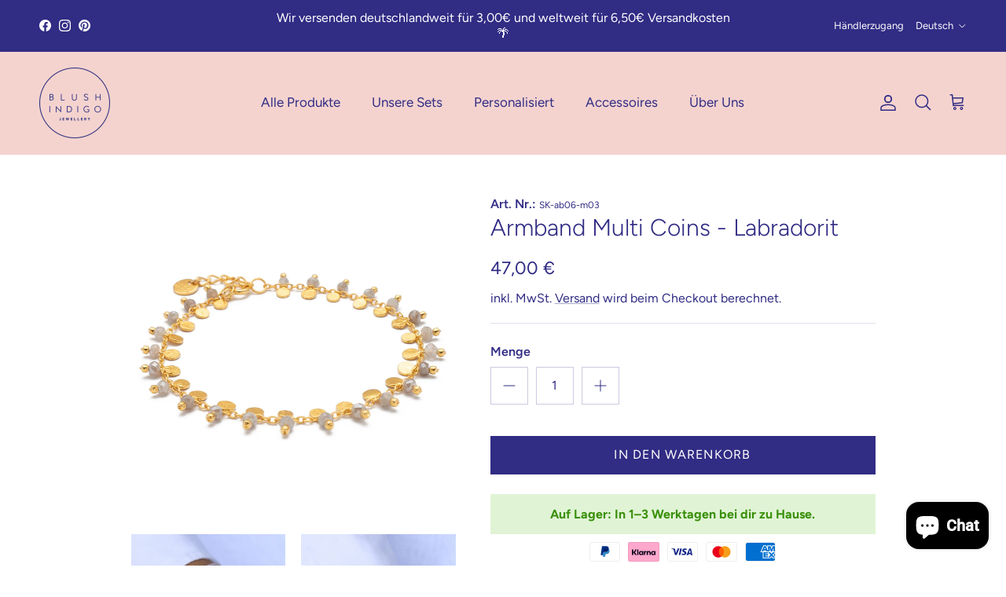

--- FILE ---
content_type: text/javascript
request_url: https://blush-indigo.com/cdn/shop/t/8/assets/video.js?v=61948905393951104701737707199
body_size: 616
content:
if(!customElements.get("video-component")){class Video extends HTMLElement{constructor(){super(),this.autoplay=this.dataset.autoplay==="true",this.background=this.dataset.background==="true",this.naturalWidth=this.dataset.naturalWidth==="true"}connectedCallback(){this.init()}init(){const url=this.dataset.videoUrl;url?url.includes("youtu.be")||url.includes("youtube.com")?(url.includes("v=")?this.videoId=url.split("v=").pop().split("&")[0]:this.videoId=url.split("?")[0].split("/").pop(),this.type="youtube",this.initYouTube()):url.includes("vimeo.com")&&(this.videoId=url.split("?")[0].split("/").pop(),this.type="vimeo",this.initVimeo()):(this.type="tag",this.initVideoTag()),this.background&&this.closest(".video-section").addEventListener("click",this.play.bind(this))}loadScript(src){if(document.querySelector(`script[src="${src}"]`))return;const s=document.createElement("script");s.src=src,s.onerror=err=>console.warn(`Unable to load script ${src}`,err),this.type==="vimeo"?s.onload=()=>document.dispatchEvent(new CustomEvent("on:vimeo-api:loaded")):this.type==="youtube"&&(window.onYouTubeIframeAPIReady=()=>document.dispatchEvent(new CustomEvent("on:youtube-api:loaded"))),document.body.appendChild(s)}initYouTube(){const initYTPlayer=()=>{YT.ready(()=>{this.player=new YT.Player(this.querySelector("div"),{videoId:this.videoId,width:"1280",height:"720",playerVars:{controls:this.background?0:1,disablekb:this.background?1:0,iv_load_policy:3,modestbranding:1,playsinline:1,rel:0},events:{onReady:this.handleYTReady.bind(this),onStateChange:this.handleYTStateChange.bind(this)}})})};window.YT?initYTPlayer():(document.addEventListener("on:youtube-api:loaded",initYTPlayer.bind(this)),this.loadScript("//www.youtube.com/iframe_api"))}initVimeo(){const initVimeoPlayer=async()=>{this.player=new Vimeo.Player(this,{id:this.videoId,width:"1280",height:"720",autoplay:this.autoplay,background:this.background,keyboard:!this.background,muted:this.autoplay}),await this.player.ready(),this.setupIframe("js-vimeo"),this.player.on("pause",()=>{this.inViewport&&(this.pausedByUser=!0)}),this.player.on("play",()=>{this.closest(".video-section").classList.add("video-section--played")}),this.play()};window.Vimeo?initVimeoPlayer():(document.addEventListener("on:vimeo-api:loaded",initVimeoPlayer.bind(this)),this.loadScript("//player.vimeo.com/api/player.js"))}initVideoTag(){if(this.player=this.querySelector("video"),this.player.addEventListener("pause",()=>{this.inViewport&&(this.pausedByUser=!0)}),this.player.currentTime>0&&!this.player.paused&&!this.player.ended&&this.player.readyState>2)this.closest(".video-section").classList.add("video-section--played");else{this.player.addEventListener("play",()=>{this.closest(".video-section").classList.add("video-section--played")}),this.addObserver(this.player);const deferredMedia=this.closest("deferred-media");(!deferredMedia||deferredMedia.loadTrigger!=="click")&&(this.player.muted=!0),this.play()}}handleYTReady(){this.setupIframe("js-youtube"),this.autoplay&&this.player.mute(),this.play()}handleYTStateChange(e){e.data===YT.PlayerState.PAUSED?this.inViewport&&(this.pausedByUser=!0):e.data===YT.PlayerState.ENDED?this.background&&this.player.playVideo():e.data===YT.PlayerState.PLAYING&&this.closest(".video-section").classList.add("video-section--played")}setupIframe(jsClass){this.autoplay&&!this.naturalWidth&&(this.style.width=`${this.clientHeight*1.7778}px`,window.addEventListener("resize",window.debounce(()=>{this.style.width=`${this.clientHeight*1.7778}px`},200))),this.iframe=this.querySelector("iframe"),this.iframe.title=this.dataset.description,this.iframe.classList.add(jsClass),this.addObserver(this.iframe)}play(){!this.player||this.pausedByUser||(this.type==="youtube"?this.player.playVideo():this.player.play())}pause(){this.player&&(this.type==="youtube"?this.player.getPlayerState()!==2&&(this.player.pauseVideo(),this.pausedByUser=!1):this.type==="vimeo"?this.player.getPaused().then(paused=>{paused||(this.player.pause(),this.pausedByUser=!1)}):this.player.paused||(this.player.pause(),this.pausedByUser=!1))}addObserver(el){if(!("IntersectionObserver"in window))return;new IntersectionObserver(entries=>{entries.forEach(entry=>{entry.isIntersecting?(this.inViewport=!0,this.play()):(this.inViewport=!1,this.pause())},{rootMargin:"0px 0px 200px 0px"})}).observe(el)}}customElements.define("video-component",Video)}
//# sourceMappingURL=/cdn/shop/t/8/assets/video.js.map?v=61948905393951104701737707199
